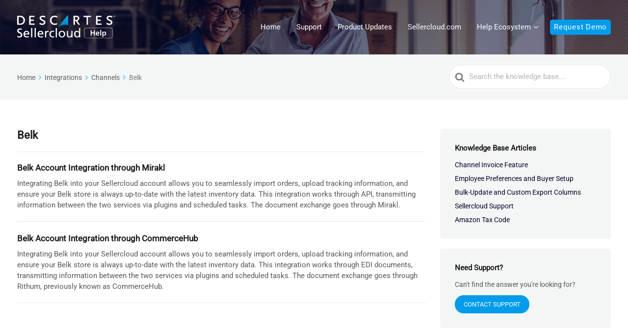

--- FILE ---
content_type: text/css
request_url: https://help.sellercloud.com/wp-content/themes/knowall-child/switcher.css?ver=6.9
body_size: -388
content:
div#Alpha {
    background: #009deb0c;
    padding: 0 10px;
    border-radius: 6px;
}

/* causes problems in some articles
div#Alpha>hr:first-of-type {
    display: none;
}
*/

.tab-container {
  width: 100%;
}
.tab {
  display: flex;
  align-items: center;
  justify-content: flex-end;
  border-radius: 5px;
  background: #fff;
  margin-bottom: 20px;
  width: 100%;
}
button.tablinks:hover {
    background: #91c7e4;
    color: #fff;
}
button.tablinks {
  border: none;
  background: #fff;
  color: #009ceb;
  padding: 15px 20px;
  margin: 0px 10px;
  border-radius: 5px;
  flex: 1 auto;
  font-family: 'GalanoGrotesque-Regular' !important;
    border: 1px solid #009ceb;
}
button.tablinks.active {
  background: #009ceb;
  color: #fff;
}

.tabcontent {
  display: none;
}
.tabcontent.active {
  display: block;
}
*:focus {
  outline: 0 !important;
}
.tab>br {
    height: 0;
    margin: 0;
    padding: 0;
    display: none;
}
@media only screen and (max-width: 900px) {
  .tab {
    display: flex;
    align-items: stretch;
    justify-content: stretch;
	flex-direction:column;
  }
	button.tablinks.delta {
    margin-bottom: 20px;
}
}
.hkb-category.hkb-category--witharticles.hkb-category--style7.hkb-category--withicon {
    height: auto;
}